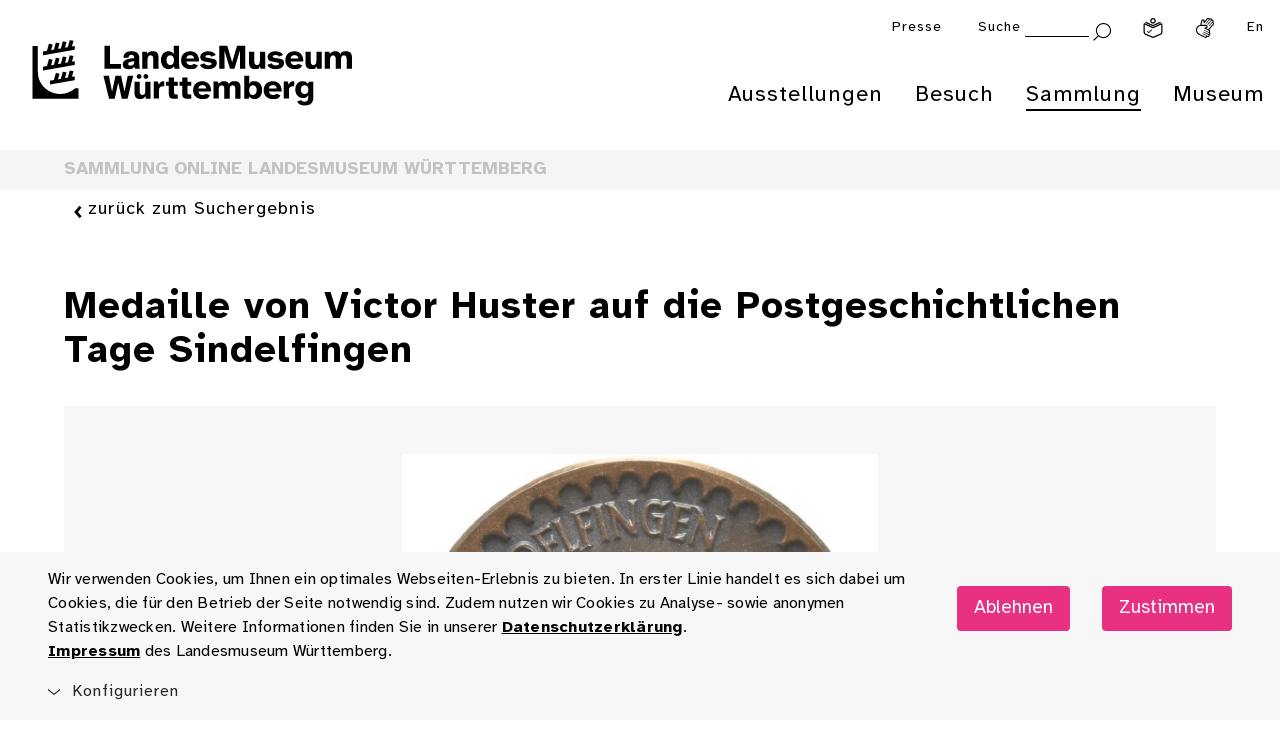

--- FILE ---
content_type: image/svg+xml
request_url: https://www.landesmuseum-stuttgart.de/components/header/assets/gebaerdensprache.svg
body_size: 2557
content:
<svg xmlns="http://www.w3.org/2000/svg" viewBox="0 0 1024 1024"><path d="M955.755,240.805a92.517,92.517,0,0,0-21.935-21.18c32.415-38.9,30.518-88.69-4.938-121.811a89.726,89.726,0,0,0-53.81-24.179c-3.718-12.054-11.423-24.406-24.661-36.716-22.694-21.1-45.536-25.53-60.7-25.53-18.6,0-36.227,6.184-52.56,18.41q-1-1.113-2.043-2.21A87.386,87.386,0,0,0,671.277,0c-23.521,0-46.267,9.313-64.045,26.224a185.061,185.061,0,0,0-13.253,14.315l-2.621,3.042-94.4,107.8c-3.237-43.688-33.606-76.828-77.821-82.769a98.389,98.389,0,0,0-13.106-.891c-42.191,0-75,27.512-85.62,71.793L304.979,203.6q-18.072,74.947-35.664,150.005C169.192,366.393,88.96,436.884,60.625,540.345,28.415,657.954,75.933,786.6,171.152,839.587c76.237,42.423,154.526,83.425,230.239,123.077q47.7,24.984,95.332,50.1C510.8,1020.221,525.329,1024,539.9,1024c24.966,0,48-11.161,64.868-31.427A92.335,92.335,0,0,0,620.236,966.3c14.509,7.2,29.238,10.852,43.811,10.852,30.843,0,57.64-16.043,73.519-44.014a88.979,88.979,0,0,0,10.711-58.658c10.619-6.181,21.351-16.1,30.237-31.836,22.771-40.328,14.923-82.933-19.473-111.777q.859-1.25,1.695-2.534a87.237,87.237,0,0,0,11.617-69.906c-5.722-22.271-19.952-41.719-40.07-54.767-1.218-.791-2.339-1.382-3.53-2.1,51.141-56.388,101.658-113.9,150.566-169.949q35.4-40.573,70.919-81.036C979,317.9,981.17,274.816,955.755,240.805ZM730.312,815.429c-5.348,9.474-11.1,13.455-18.587,13.455-15.871,0-39.558-17.877-83.849-39.2-54.7-26.327-169.856-82.874-180.7-87.364a23.568,23.568,0,0,0-8.858-2.029c-4.474,0-8.489,1.948-11.34,7.07-4.827,8.671-2.627,16.562,5.5,22.146,5.054,3.473,10.691,6.122,16.146,8.989q105.411,55.383,210.843,110.721c5.461,2.869,11.11,5.442,16.311,8.722,17.962,11.328,23.382,30.721,13.646,47.869-5.944,10.472-14.7,15.987-25.381,15.987-6.191,0-13.028-1.851-20.347-5.662Q538.1,861.131,432.811,805.513c-7.5-3.939-15.129-7.667-22.545-11.769-4.262-2.358-8.482-4.037-12.37-4.037-4.386,0-8.352,2.133-11.492,7.835-6.34,11.512.094,18.9,9.889,24.339,5.388,2.993,10.9,5.772,16.353,8.644q65.477,34.435,130.973,68.834c8.233,4.311,16.888,8.112,21.523,16.757,7.615,14.2,7.519,28.5-2.928,41.05-6.507,7.818-14.1,11.48-22.318,11.48-5.521,0-11.323-1.65-17.276-4.8-108.3-57.325-217.5-113.054-324.551-172.626C123.822,749.9,89.153,645.744,114.014,554.967c24.4-89.082,97.341-147.579,186.6-148.287,4.526-.036,9.052-.015,13.577-.046q49.246-.324,98.5-.336,17.4,0,34.8.039,49.128.053,98.255.108,4.771,0,9.543.01c22.155.01,34.936,10.494,36.9,29.755a35.5,35.5,0,0,1-3.213,18.746c-4.514,9.985-13.653,17.1-27.954,19.575-21.233,3.673-42.477,7.264-64.378,10.936-26.14,4.384-31.73,39.531-8.273,51.868,14.773,7.769,29.036,15.271,43.577,22.92q51.857,27.272,102.626,53.982l51.361,27.018c5.453,2.869,11.071,5.5,16.224,8.847,17.347,11.251,22.812,31.65,12.135,48.1-6.9,10.637-15.364,15.649-25.072,15.649-5.9,0-12.26-1.849-19.012-5.414Q586.384,664.2,502.4,620.264c-4.779-2.506-9.715-4.728-14.4-7.393a18.694,18.694,0,0,0-9.108-2.779c-4.279,0-8.038,2.175-10.894,6.9-4.992,8.254-3.821,16.5,4.518,22.314,5.026,3.5,10.641,6.184,16.091,9.048Q592.985,703.19,697.39,757.977c6.819,3.581,13.879,6.823,20.3,11.028C734.2,779.823,742.36,794.092,730.312,815.429ZM908.69,314c-76.628,87.044-152.221,175.035-230.325,260.725l-93.474-49.17c41.734-13.32,66.892-50.573,62.371-94.955-4.839-47.53-41.787-79.479-91.941-79.5l-65.872-.077-76.754-.08q-42.995,0-85.99.292c-.125,0-.252,0-.377,0,15.768-66.729,31.54-130.6,47.9-198.813,4.636-19.324,15.714-29.352,31.794-29.352a43.154,43.154,0,0,1,5.735.4c20.321,2.73,31.441,16.827,30.01,39.235-1.372,21.5-2.826,43-4.355,65.156-1.219,17.691,13.1,29.643,27.932,29.643a27,27,0,0,0,20.582-9.521C536.3,190.465,584.645,135.255,633,80.051c4.059-4.635,7.931-9.485,12.382-13.718,7.643-7.271,16.883-10.979,25.9-10.979a32.377,32.377,0,0,1,23.711,10.377c14.046,14.775,13.017,30.081-.313,45.257q-62.547,71.221-124.83,142.673c-3.551,4.062-6.86,8.345-10.545,12.281-6.28,6.71-7.191,13.957-.648,20.413,3.632,3.585,7.666,5.493,11.782,5.493,3.664,0,7.394-1.51,10.971-4.692,4.576-4.072,8.491-8.908,12.544-13.542Q671.586,184.876,749.179,96.1c5.072-5.8,9.867-11.91,15.452-17.173,7.891-7.436,16.209-12.18,25.076-12.18,7.277,0,14.923,3.193,23.011,10.713,24.861,23.116-3.2,37.543-48.886,93.628C725.489,218.149,643.683,316.97,636.791,326.467c-4.948,6.818-6.85,14.343.2,20.817,3.586,3.294,7.385,4.9,11.188,4.9,3.948,0,7.9-1.728,11.629-5.091,4.556-4.107,8.443-8.972,12.5-13.611q78.407-89.615,156.776-179.262c4.061-4.644,7.879-9.537,12.281-13.833,7.985-7.791,17.332-11.7,26.493-11.7a33.8,33.8,0,0,1,23.236,9.574c13.9,12.984,14.144,29.895-.606,46.876Q812.4,275.03,733.8,364.47c-5.58,6.382-10.979,12.928-16.7,19.185-6.99,7.651-10.947,15.822-1.863,24.091,3.728,3.394,7.3,4.818,10.721,4.818,5.494,0,10.582-3.678,15.249-8.768,4.168-4.544,8.153-9.253,12.216-13.892q48.737-55.654,97.442-111.342c6.11-7,11.821-14.534,21.308-17.029a46.713,46.713,0,0,1,11.881-1.635c10.708,0,20.149,4.395,27.358,14.042C921.591,287.559,919.769,301.416,908.69,314Z"/></svg>

--- FILE ---
content_type: image/svg+xml
request_url: https://www.landesmuseum-stuttgart.de/lmw_relaunch/components/footer/assets/maw-logo-claim.svg
body_size: 4075
content:
<?xml version="1.0" encoding="UTF-8"?>
<svg id="Ebene_1" data-name="Ebene 1" xmlns="http://www.w3.org/2000/svg" viewBox="0 0 307.24 92">
  <polygon points="22.64 9.55 20.8 9.87 21.78 6.21 19.4 5.79 18.18 10.33 16.36 10.66 17.34 6.99 14.96 6.57 13.74 11.12 11.93 11.44 12.91 7.78 10.53 7.36 9.31 11.9 6.77 12.35 6.77 14.8 27.1 11.21 27.1 8.76 25.26 9.09 26.24 5.42 23.85 5 22.64 9.55"/>
  <polygon points="25.26 28.67 26.24 25.01 23.85 24.59 22.64 29.13 20.8 29.46 21.78 25.79 19.4 25.37 18.18 29.92 16.36 30.24 17.34 26.58 14.96 26.16 13.74 30.7 11.2 31.15 11.2 33.59 27.1 30.8 27.1 28.35 25.26 28.67"/>
  <polygon points="27.1 18.56 25.26 18.88 26.24 15.22 23.85 14.8 22.64 19.34 20.8 19.66 21.78 16 19.4 15.58 18.18 20.13 16.36 20.45 17.34 16.79 14.96 16.36 13.74 20.91 11.93 21.23 12.91 17.57 10.53 17.15 9.31 21.69 6.77 22.14 6.77 24.59 27.1 21 27.1 18.56"/>
  <path d="M29.35,36.07h-2.05c-2.53,2.27-5.87,3.65-9.53,3.65-6.55,0-12.21-4.43-13.83-10.43-.34-1.31-.46-3.56-.46-5.63v-14.88H0v34.03h29.35v-6.73h0Z"/>
  <path d="M246.34,28.09h-3.35v14.73h3.35v-5.62c0-1.98.62-3.02,2.03-3.02,1.61,0,1.68,1.28,1.68,2.82v5.82h3.35v-6.66c0-2.96-.86-4.59-3.68-4.59-1.68,0-2.89.95-3.37,1.76v-5.25h0ZM231.23,37.28c0,3.46,1.98,5.8,5.6,5.8,1.74,0,3.77-.66,4.9-2.65l-2.73-.99c-.37.64-1.04,1.04-1.96,1.04-1.19,0-2.38-.79-2.38-3.18s1.17-3.13,2.38-3.13c.84,0,1.59.35,1.94,1.28l2.8-1.01c-1.01-2.16-3.07-2.87-4.94-2.87-3.33,0-5.6,2.27-5.6,5.71M209.54,37.33c0-2.23,1.1-3.15,2.43-3.15s2.4,1.08,2.4,3.09-1.1,3.22-2.4,3.22-2.43-.88-2.43-3.15M209.7,28.09h-3.35v14.73h2.93l.42-1.48c.71,1.21,2.16,1.74,3.33,1.74,2.82,0,4.83-2.25,4.83-5.82s-2.01-5.69-4.83-5.69c-1.17,0-2.62.6-3.33,1.81v-5.29h0ZM179.38,57.53h-1.37v10.94h1.85v-5.93c0-2.34,1.06-3.59,2.65-3.59,2.01,0,2.34,1.48,2.34,3.15v6.37h1.85v-5.93c0-2.34,1.04-3.59,2.62-3.59,2.03,0,2.34,1.48,2.34,3.15v6.37h1.85v-6.93c0-2.49-.99-4.19-3.53-4.19-1.52,0-2.8.57-3.68,1.92-.49-1.19-1.48-1.92-3.15-1.92s-2.67.79-3.29,1.83l-.49-1.65h0ZM166.49,64.5c0,2.49.95,4.23,3.51,4.23,1.81,0,2.8-.79,3.42-1.85l.46,1.59h1.39v-10.96h-1.85v6.02c0,2.34-1.04,3.57-2.78,3.57-2.01,0-2.29-1.46-2.29-3.15v-6.44h-1.85v6.99h0ZM156.28,62.03c.18-2.21,1.65-3.09,3.31-3.09,1.94,0,3.11,1.54,3.13,3.09h-6.44ZM156.26,63.51h8.42c.22-3.13-1.61-6.15-5.09-6.15-3,0-5.32,2.21-5.32,5.67,0,3.22,1.92,5.71,5.36,5.71,2.05,0,3.55-.9,4.34-2.18l-1.79-.53c-.51.66-1.32,1.08-2.56,1.08-1.35,0-3.29-.84-3.37-3.59M165.13,28.09h-3.35v11.64c0,2.58.93,3.09,3.62,3.09h2.14v-2.73h-.95c-1.12,0-1.46-.2-1.46-1.24v-10.76h0ZM162.43,86.02c-1.81,0-3.09-1.41-3.09-3.9s1.28-3.88,3.09-3.88c1.65,0,3.09,1.1,3.09,3.88s-1.43,3.9-3.09,3.9M165.45,85.69v1.46c0,1.79-.33,2.58-1.68,3.04-.2.07-.68.18-1.24.18-.9,0-2.01-.29-2.4-1.43l-1.85.51c.57,1.83,2.47,2.56,4.26,2.56.75,0,1.48-.13,2.1-.35,2.54-.93,2.67-2.76,2.67-4.92v-9.9h-1.35l-.51,1.72c-.68-1.15-1.74-1.9-3.48-1.9-2.43,0-4.63,1.96-4.63,5.47s2.21,5.45,4.63,5.45c1.74,0,2.8-.73,3.48-1.87M152.05,76.83h-1.35v10.94h1.85v-4.7c0-2.91.99-4.5,3.99-4.5v-1.92c-1.83,0-3.13.88-3.9,2.21l-.6-2.03ZM145.98,60.35c0-.95,1.08-1.46,2.21-1.46,1.04,0,2.12.42,2.49,1.3l1.74-.64c-.66-1.52-2.38-2.23-4.1-2.23-2.12,0-4.21,1.08-4.21,3.04,0,4.37,6.95,2.16,6.95,5.16,0,.99-1.28,1.63-2.58,1.63-1.21,0-2.47-.53-2.8-1.83l-1.79.66c.73,1.87,2.69,2.73,4.59,2.73,2.27,0,4.46-1.19,4.46-3.26,0-4.65-6.95-2.47-6.95-5.12M140.37,81.33c.18-2.21,1.65-3.09,3.31-3.09,1.94,0,3.11,1.54,3.13,3.09h-6.44,0ZM138.37,82.32c0,3.22,1.92,5.71,5.36,5.71,2.05,0,3.55-.9,4.34-2.18l-1.79-.53c-.51.66-1.32,1.08-2.56,1.08-1.35,0-3.29-.84-3.37-3.59h8.42c.22-3.13-1.61-6.15-5.09-6.15-3,0-5.32,2.21-5.32,5.67M140.06,57.51v6.02c0,2.34-1.04,3.57-2.78,3.57-2.01,0-2.29-1.46-2.29-3.15v-6.44h-1.85v6.99c0,2.49.95,4.23,3.51,4.23,1.81,0,2.8-.79,3.42-1.85l.46,1.59h1.39v-10.96h-1.85,0ZM128.55,82.34c0-2.6,1.24-4.1,3.11-4.1s3.11,1.5,3.11,4.1-1.24,4.1-3.11,4.1-3.11-1.5-3.11-4.1M128.59,73.03h-1.85v14.73h1.37l.49-1.65c.66,1.17,1.83,1.92,3.55,1.92,2.49,0,4.7-2.07,4.7-5.69s-2.21-5.69-4.7-5.69c-1.72,0-2.89.75-3.55,1.9v-5.51h0ZM117.17,34.9c0-.57.62-.88,1.81-.88.99,0,1.83.22,2.05,1.01l2.82-1.04c-.82-1.72-2.76-2.43-4.85-2.43-2.71,0-5.03,1.17-5.03,3.46,0,1.83,1.46,2.91,3.57,3.26l1.96.33c1.26.22,1.7.53,1.7.99,0,.68-.99,1.01-2.07,1.01-1.26,0-2.25-.44-2.58-1.37l-2.85,1.04c.84,1.83,2.8,2.78,5.36,2.78,2.93,0,5.36-1.26,5.36-3.84,0-1.83-1.24-2.6-3.88-3.09l-2.03-.37c-.97-.18-1.35-.44-1.35-.88M126.67,53.74l-3.93,12.04-3.93-12.04h-3.44v14.73h2.07v-12.57l4.28,12.57h2.05l4.26-12.57v12.57h2.07v-14.73h-3.44,0ZM109.87,76.83h-1.37v10.94h1.85v-5.93c0-2.34,1.06-3.59,2.65-3.59,2.01,0,2.34,1.48,2.34,3.15v6.37h1.85v-5.93c0-2.34,1.04-3.59,2.62-3.59,2.03,0,2.34,1.48,2.34,3.15v6.37h1.85v-6.93c0-2.49-.99-4.19-3.53-4.19-1.52,0-2.8.57-3.68,1.92-.49-1.19-1.48-1.92-3.15-1.92s-2.67.79-3.29,1.83l-.49-1.65h0ZM98.17,81.33c.18-2.21,1.65-3.09,3.31-3.09,1.94,0,3.11,1.54,3.13,3.09h-6.44ZM96.16,82.32c0,3.22,1.92,5.71,5.36,5.71,2.05,0,3.55-.9,4.34-2.18l-1.79-.53c-.51.66-1.32,1.08-2.56,1.08-1.35,0-3.29-.84-3.37-3.59h8.42c.22-3.13-1.61-6.15-5.09-6.15-3,0-5.32,2.21-5.32,5.67M94.6,62.03c.18-2.21,1.65-3.09,3.31-3.09,1.94,0,3.11,1.54,3.13,3.09h-6.44,0ZM94.57,63.51h8.42c.22-3.13-1.61-6.15-5.09-6.15-3,0-5.32,2.21-5.32,5.67,0,3.22,1.92,5.71,5.36,5.71,2.05,0,3.55-.9,4.34-2.18l-1.79-.53c-.51.66-1.32,1.08-2.56,1.08-1.35,0-3.29-.84-3.37-3.59M91.18,76.83h-1.85v1.48h1.85v6.73c0,2.27.49,2.73,2.58,2.73h1.39v-1.63h-.99c-1.06,0-1.12-.29-1.12-1.41v-6.42h2.12v-1.48h-2.12v-2.76h-1.85v2.76ZM84.11,76.83h-1.85v1.48h1.85v6.73c0,2.27.49,2.73,2.58,2.73h1.39v-1.63h-.99c-1.06,0-1.12-.29-1.12-1.41v-6.42h2.12v-1.48h-2.12v-2.76h-1.85v2.76ZM82.48,63.04c0-2.6,1.24-4.1,3.11-4.1s3.11,1.5,3.11,4.1-1.24,4.1-3.11,4.1-3.11-1.5-3.11-4.1M80.4,63.04c0,3.62,2.21,5.69,4.7,5.69,1.72,0,2.89-.75,3.55-1.92l.49,1.65h1.74c-.37-1.92-.37-3.4-.37-4.12v-10.61h-1.85v5.51c-.66-1.15-1.83-1.9-3.55-1.9-2.49,0-4.7,2.1-4.7,5.69M74.38,42.82v-5.62c0-1.98.62-3.02,2.03-3.02,1.61,0,1.68,1.28,1.68,2.82v5.82h3.35v-6.66c0-2.96-.86-4.59-3.68-4.59-1.68,0-2.89.95-3.37,1.76v-5.25h-3.35v14.73h3.35ZM76.75,76.83h-1.35v10.94h1.85v-4.7c0-2.91.99-4.5,3.99-4.5v-1.92c-1.83,0-3.13.88-3.9,2.21l-.6-2.03ZM74.05,58.94c2.12,0,2.4,1.48,2.4,3.15v6.37h1.85v-6.93c0-2.49-.97-4.19-3.62-4.19-1.85,0-2.91.79-3.53,1.83l-.49-1.65h-1.37v10.94h1.85v-5.93c0-2.34,1.1-3.59,2.89-3.59M70.61,72.39c-.64,0-1.17.53-1.17,1.17s.53,1.19,1.17,1.19,1.19-.53,1.19-1.19-.53-1.17-1.19-1.17M65.73,76.8h-1.85v6.99c0,2.49.95,4.23,3.51,4.23,1.81,0,2.8-.79,3.42-1.85l.46,1.59h1.39v-10.96h-1.85v6.02c0,2.34-1.04,3.57-2.78,3.57-2.01,0-2.29-1.46-2.29-3.15v-6.44h0ZM64.9,63.2v.68c0,2.58-1.65,3.37-3.37,3.37-1.32,0-2.12-.68-2.12-1.72,0-1.5,2.14-1.98,5.49-2.34M64.75,61.72c-4.48.51-7.39,1.26-7.39,3.86,0,2.01,1.7,3.15,3.77,3.15,1.92,0,3.07-.66,3.73-1.76l.44,1.5h1.7c-.2-1.04-.35-2.29-.37-4.12l-.02-2.56c-.02-3.04-1.3-4.41-4.26-4.43h-.08s-.03,0-.05,0c-2.78.03-4.07,1.27-4.22,3.96h1.84c.04-1.16.46-1.94,1.31-2.29.04-.01.07-.03.11-.04.11-.04.22-.07.34-.09.05-.01.1-.02.15-.03.17-.02.35-.04.54-.04s.38.02.55.04c.06,0,.11.02.16.03.12.02.23.06.34.09.04.02.09.03.13.05.92.39,1.33,1.31,1.28,2.67M67.14,73.56c0-.64-.53-1.17-1.19-1.17s-1.19.53-1.19,1.17.53,1.19,1.19,1.19,1.19-.53,1.19-1.19M46.84,73.03h-2.27l3.71,14.73h2.49l2.85-12.17,2.85,12.17h2.51l3.68-14.73h-2.27l-2.87,12.17-2.69-12.17h-2.43l-2.69,12.17-2.87-12.17h0ZM46.03,68.47h9.99v-1.79h-7.92v-12.95h-2.07v14.73ZM54.62,38.74c0,1.15-1.37,1.54-2.62,1.54-1.63,0-2.82-.66-3.22-2.07l-3.18,1.15c.9,2.36,3.15,3.73,6.37,3.73,3.04,0,6.22-1.74,6.22-4.87s-2.91-3.79-5.29-4.28l-1.98-.4c-1.01-.2-1.68-.75-1.68-1.5,0-.9,1.01-1.41,2.36-1.41s2.4.55,2.8,1.54l3.15-1.15c-.93-2.27-3.26-3.2-5.65-3.2-2.96,0-6.24,1.41-6.24,4.57,0,2.51,2.07,3.68,4.48,4.15l1.79.35c1.59.31,2.69.82,2.69,1.85M59.26,23.52h3.4v-14.73h-5.23l-3.11,10.56-3.07-10.56h-5.23v14.73h3.37v-11.58l3.48,11.58h2.87l3.51-11.58v11.58h0ZM64.87,31.57c-3.33,0-5.6,2.27-5.6,5.71s1.98,5.8,5.6,5.8c1.74,0,3.77-.66,4.9-2.65l-2.73-.99c-.37.64-1.04,1.04-1.96,1.04-1.19,0-2.38-.79-2.38-3.18s1.17-3.13,2.38-3.13c.84,0,1.59.35,1.94,1.28l2.8-1.01c-1.01-2.16-3.07-2.87-4.94-2.87M72.35,23.52h2.91v-10.94h-3.37v5.76c0,2.03-.53,2.85-1.94,2.85-1.63,0-1.68-1.3-1.68-2.87v-5.73h-3.35v6.57c0,2.98.88,4.63,3.79,4.63,1.68,0,2.54-.73,3.18-1.81l.46,1.54h0ZM80.13,15.6c0-.57.62-.88,1.81-.88.99,0,1.83.22,2.05,1.01l2.82-1.04c-.82-1.72-2.76-2.43-4.85-2.43-2.71,0-5.03,1.17-5.03,3.46,0,1.83,1.46,2.91,3.57,3.26l1.96.33c1.26.22,1.7.53,1.7.99,0,.68-.99,1.01-2.07,1.01-1.26,0-2.25-.44-2.58-1.37l-2.85,1.04c.84,1.83,2.8,2.78,5.36,2.78,2.93,0,5.36-1.26,5.36-3.84,0-1.83-1.24-2.6-3.88-3.09l-2.03-.37c-.97-.18-1.35-.44-1.35-.88M89.23,40.08h-.95c-1.12,0-1.46-.2-1.46-1.24v-10.76h-3.35v11.64c0,2.58.93,3.09,3.62,3.09h2.14v-2.73h0ZM96.69,16.9h-4.98c.2-1.5,1.32-2.14,2.58-2.14s2.36.73,2.4,2.14M99.8,18.89c.22-3.86-2.01-6.62-5.6-6.62-3.2,0-5.87,2.23-5.87,5.71s2.45,5.8,6,5.8c1.79,0,3.64-.77,4.79-2.45l-2.67-.97c-.42.49-1.17.82-2.21.82-1.24,0-2.43-.75-2.54-2.29,0,0,8.09,0,8.09,0ZM97.91,37.3c0,2.29-1.01,3.18-2.36,3.18s-2.38-.88-2.38-3.18,1.06-3.13,2.38-3.13,2.36.82,2.36,3.13M101.33,37.3c0-3.95-2.78-5.73-5.78-5.73s-5.8,1.79-5.8,5.73,2.76,5.78,5.8,5.78,5.78-1.83,5.78-5.78M108.57,23.52h2.91v-10.94h-3.37v5.76c0,2.03-.53,2.85-1.94,2.85-1.63,0-1.68-1.3-1.68-2.87v-5.73h-3.35v6.57c0,2.98.88,4.63,3.79,4.63,1.68,0,2.54-.73,3.18-1.81l.46,1.54h0ZM105.51,34.9c0-.57.62-.88,1.81-.88.99,0,1.83.22,2.05,1.01l2.82-1.04c-.82-1.72-2.76-2.43-4.85-2.43-2.71,0-5.03,1.17-5.03,3.46,0,1.83,1.46,2.91,3.57,3.26l1.96.33c1.26.22,1.7.53,1.7.99,0,.68-.99,1.01-2.07,1.01-1.26,0-2.25-.44-2.58-1.37l-2.85,1.04c.84,1.83,2.8,2.78,5.36,2.78,2.93,0,5.36-1.26,5.36-3.84,0-1.83-1.24-2.6-3.88-3.09l-2.03-.37c-.97-.18-1.35-.44-1.35-.88M113.18,65.47c0-4.65-6.95-2.47-6.95-5.12,0-.95,1.08-1.46,2.21-1.46,1.04,0,2.12.42,2.49,1.3l1.74-.64c-.66-1.52-2.38-2.23-4.1-2.23-2.12,0-4.21,1.08-4.21,3.04,0,4.37,6.95,2.16,6.95,5.16,0,.99-1.28,1.63-2.58,1.63-1.21,0-2.47-.53-2.8-1.83l-1.79.66c.73,1.87,2.69,2.73,4.59,2.73,2.27,0,4.46-1.19,4.46-3.26M127.54,23.52h3.35v-6.66c0-2.96-.88-4.59-3.68-4.59-1.54,0-2.91.62-3.75,1.83-.51-1.19-1.5-1.83-3.24-1.83-1.63,0-2.82.95-3.31,1.76l-.42-1.46h-2.93v10.94h3.35v-5.71c0-1.9.6-2.93,1.98-2.93,1.57,0,1.63,1.28,1.63,2.82v5.82h3.37v-5.78c0-1.92.57-2.87,1.94-2.87,1.61,0,1.7,1.28,1.7,2.82v5.82h0ZM138.01,28.09l-2.16,10.21-2.05-10.21h-3.48l3.55,14.73h3.73l2.23-10.37,2.25,10.37h3.73l3.55-14.73h-3.48l-2.05,10.21-2.18-10.21h-3.62,0ZM146.25,18.03c0,2.27-1.1,3.15-2.4,3.15s-2.43-1.19-2.43-3.22,1.1-3.09,2.43-3.09,2.4.93,2.4,3.15M146.62,23.52h3.2c-.31-1.61-.37-3.18-.37-4.28v-10.45h-3.35v5.29c-.71-1.21-2.14-1.81-3.33-1.81-2.82,0-4.83,2.12-4.83,5.69s2.01,5.82,4.83,5.82c1.19,0,2.49-.49,3.42-1.74l.44,1.48h0ZM156.54,37.97v.26c0,2.01-.99,2.56-2.32,2.56-.88,0-1.54-.46-1.54-1.17,0-1.15,1.54-1.46,3.86-1.65M154.49,31.57c-2.37,0-3.94.74-4.56,2.55h0c-.15.45-.25.96-.28,1.54h3.29v-.1c0-1.25.65-1.71,1.8-1.72h.09s.05,0,.08,0c1.01.07,1.57.55,1.57,1.71v.42c-4.23.31-7.26,1.21-7.26,3.88,0,1.98,1.7,3.22,3.77,3.22,1.57,0,2.85-.44,3.66-1.59l.4,1.32h3.11c-.22-.95-.37-2.85-.37-4.28v-2.4c0-3.31-1.74-4.57-4.85-4.57h-.45s0,0,0,0ZM159.24,16.9h-4.98c.2-1.5,1.32-2.14,2.58-2.14s2.36.73,2.4,2.14M162.35,18.89c.22-3.86-2.01-6.62-5.6-6.62-3.2,0-5.87,2.23-5.87,5.71s2.45,5.8,6,5.8c1.79,0,3.64-.77,4.79-2.45l-2.67-.97c-.42.49-1.17.82-2.21.82-1.24,0-2.43-.75-2.54-2.29h8.09ZM169.6,15.56c.31,0,.55.02.9.07v-3.35c-1.68-.09-2.85.55-3.53,2.32l-.6-2.01h-2.65v10.94h3.35v-5.51c0-1.74.88-2.45,2.51-2.45M176.4,37.33c0,2.27-1.1,3.15-2.4,3.15s-2.43-1.19-2.43-3.22,1.1-3.09,2.43-3.09,2.4.93,2.4,3.15M172.91,31.57c-2.82,0-4.83,2.12-4.83,5.69s2.01,5.82,4.83,5.82c1.19,0,2.49-.49,3.42-1.74l.44,1.48h3.2c-.31-1.61-.37-3.18-.37-4.28v-10.45h-3.35v5.29c-.71-1.21-2.14-1.81-3.33-1.81M184.62,18.07h-3.75l1.85-5.6,1.9,5.6ZM186.45,23.52h3.79l-5.58-14.73h-3.84l-5.58,14.73h3.79l.88-2.62h5.65l.88,2.62h0ZM189.39,36.2h-4.98c.2-1.5,1.32-2.14,2.58-2.14s2.36.73,2.4,2.14M186.9,31.57c-3.2,0-5.87,2.23-5.87,5.71s2.45,5.8,6,5.8c1.79,0,3.64-.77,4.79-2.45l-2.67-.97c-.42.49-1.17.82-2.21.82-1.24,0-2.43-.75-2.54-2.29h8.09c.22-3.86-2.01-6.62-5.6-6.62M194.72,23.52h2.14v-2.73h-.95c-1.12,0-1.46-.2-1.46-1.24v-10.76h-3.35v11.64c0,2.58.93,3.09,3.62,3.09M200.61,31.57c-1.68,0-2.89.95-3.37,1.76l-.42-1.46h-2.93v10.94h3.35v-5.62c0-1.98.62-3.02,2.03-3.02,1.61,0,1.68,1.28,1.68,2.82v5.82h3.35v-6.66c0-2.96-.86-4.59-3.68-4.59M203.62,20.79h-.95c-1.12,0-1.46-.2-1.46-1.24v-10.76h-3.35v11.64c0,2.58.93,3.09,3.62,3.09h2.14s0-2.73,0-2.73ZM208.79,23.52h2.12v-2.73h-.97c-1.08,0-1.41-.2-1.41-1.24v-4.41h2.38v-2.56h-2.38v-2.73h-3.35v2.73h-1.81v2.56h1.81v5.29c0,2.58.93,3.09,3.62,3.09M219.22,18.92c0,2.01-.99,2.56-2.32,2.56-.88,0-1.54-.46-1.54-1.17,0-1.15,1.54-1.46,3.86-1.65v.26ZM219.73,23.51h3.11c-.22-.95-.37-2.85-.37-4.28v-2.4c0-3.31-1.74-4.57-4.85-4.57h-.45c-2.37,0-3.94.74-4.56,2.56h0c-.15.45-.25.96-.28,1.54h3.29v-.1c0-1.25.65-1.71,1.8-1.72h.09s.05,0,.08,0c1.01.07,1.57.55,1.57,1.71v.42c-4.23.31-7.26,1.21-7.26,3.88,0,1.98,1.7,3.22,3.77,3.22,1.57,0,2.85-.44,3.66-1.59l.4,1.32h0ZM224.36,40.48c-1.63,0-1.68-1.3-1.68-2.87v-5.73h-3.35v6.57c0,2.98.88,4.63,3.79,4.63,1.68,0,2.54-.73,3.18-1.81l.46,1.54h2.91v-10.94h-3.37v5.76c0,2.03-.53,2.85-1.94,2.85M232.16,17.72c0,2.14-1.1,2.8-2.4,2.8s-2.43-.95-2.43-2.89,1.1-2.76,2.43-2.76,2.4.71,2.4,2.85M235.35,22.7v-10.12h-2.89l-.44,1.5c-.84-1.19-2.18-1.83-3.57-1.83-2.27,0-4.61,1.74-4.61,5.56,0,3.33,2.34,5.32,4.72,5.32,1.24,0,2.51-.55,3.46-1.72v1.96c0,1.5-.99,2.07-2.34,2.07-.77,0-1.63-.24-2.03-1.04l-2.73.99c1.01,2.01,3.04,2.6,4.85,2.6,3.42,0,5.58-1.61,5.58-5.29M240.22,15.6c0-.57.62-.88,1.81-.88.99,0,1.83.22,2.05,1.01l2.82-1.04c-.82-1.72-2.76-2.43-4.85-2.43-2.71,0-5.03,1.17-5.03,3.46,0,1.83,1.46,2.91,3.57,3.26l1.96.33c1.26.22,1.7.53,1.7.99,0,.68-.99,1.01-2.07,1.01-1.26,0-2.25-.44-2.58-1.37l-2.85,1.04c.84,1.83,2.8,2.78,5.36,2.78,2.93,0,5.36-1.26,5.36-3.84,0-1.83-1.24-2.6-3.88-3.09l-2.03-.37c-.97-.18-1.35-.44-1.35-.88M260.24,23.52l-4.61-6.37,4.28-4.57h-3.97l-3.66,4.15v-7.94h-3.35v14.73h3.35v-2.76l1.15-1.21,2.85,3.97h3.97ZM268.52,23.52h2.91v-10.94h-3.37v5.76c0,2.03-.53,2.85-1.94,2.85-1.63,0-1.68-1.3-1.68-2.87v-5.73h-3.35v6.57c0,2.98.88,4.63,3.79,4.63,1.68,0,2.54-.73,3.18-1.81l.46,1.54h0ZM279.26,20.79h-.95c-1.12,0-1.46-.2-1.46-1.24v-10.76h-3.35v11.64c0,2.58.93,3.09,3.62,3.09h2.14v-2.73ZM284.43,23.52h2.12v-2.73h-.97c-1.08,0-1.41-.2-1.41-1.24v-4.41h2.38v-2.56h-2.38v-2.73h-3.35v2.73h-1.81v2.56h1.81v5.29c0,2.58.93,3.09,3.62,3.09M295.47,23.52h2.91v-10.94h-3.37v5.76c0,2.03-.53,2.85-1.94,2.85-1.63,0-1.68-1.3-1.68-2.87v-5.73h-3.35v6.57c0,2.98.88,4.63,3.79,4.63,1.68,0,2.54-.73,3.18-1.81l.46,1.54h0ZM307.24,15.62v-3.35c-1.68-.09-2.85.55-3.53,2.32l-.6-2.01h-2.65v10.94h3.35v-5.51c0-1.74.88-2.45,2.51-2.45.31,0,.55.02.9.07"/>
</svg>

--- FILE ---
content_type: image/svg+xml
request_url: https://www.landesmuseum-stuttgart.de/lmw_relaunch/components/footer/assets/instagram_light.svg
body_size: 1005
content:
<?xml version="1.0" encoding="utf-8"?>
<!-- Generator: Adobe Illustrator 22.1.0, SVG Export Plug-In . SVG Version: 6.00 Build 0)  -->
<svg version="1.1" id="Ebene_1" xmlns="http://www.w3.org/2000/svg" xmlns:xlink="http://www.w3.org/1999/xlink" x="0px" y="0px"
	 viewBox="0 0 47.8 48" style="enable-background:new 0 0 47.8 48;" xml:space="preserve">
<style type="text/css">
	.st1{fill:#FFFFFF;}
	.st0{fill:#000000}
</style>
<circle r="22" cx="24" cy="24" class="st0" />
<path id="instagram" class="st1" d="M23.9,0C10.6-0.1-0.2,10.6-0.2,23.9c-0.1,13.3,10.6,24,23.9,24.1s24-10.6,24.1-23.9V24
	C47.8,10.8,37.1,0,23.9,0L23.9,0z M37.7,29.8c0,1.2-0.2,2.3-0.6,3.4c-0.3,0.9-0.9,1.8-1.6,2.5C34.8,36.4,34,37,33,37.3
	c-1.1,0.4-2.2,0.6-3.4,0.6c-1.5,0.1-2,0.1-5.7,0.1s-4.2,0-5.7-0.1c-1.2,0-2.3-0.2-3.4-0.6c-1.9-0.7-3.3-2.2-4.1-4.1
	c-0.4-1.1-0.6-2.2-0.6-3.4C10,28.3,10,27.8,10,24s0-4.3,0.1-5.8c0-1.2,0.2-2.3,0.6-3.4c0.3-0.9,0.9-1.8,1.6-2.5
	c0.7-0.7,1.5-1.3,2.5-1.6c1.1-0.4,2.2-0.6,3.4-0.6c1.5-0.1,2-0.1,5.7-0.1s4.2,0,5.7,0.1c1.2,0,2.3,0.2,3.4,0.6
	c0.9,0.3,1.8,0.9,2.5,1.6c0.7,0.7,1.3,1.5,1.6,2.5c0.4,1.1,0.6,2.2,0.6,3.4c0.1,1.5,0.1,2,0.1,5.8S37.8,28.3,37.7,29.8L37.7,29.8z
	 M35.2,18.4c0-0.9-0.2-1.8-0.5-2.6c-0.2-0.6-0.6-1.2-1-1.6c-0.4-0.5-1-0.8-1.6-1c-0.8-0.3-1.7-0.5-2.6-0.5c-1.5-0.1-1.9-0.1-5.6-0.1
	s-4.2,0-5.6,0.1c-0.9,0-1.8,0.2-2.6,0.5c-1.2,0.5-2.2,1.4-2.6,2.6c-0.3,0.8-0.5,1.7-0.5,2.6c-0.1,1.5-0.1,1.9-0.1,5.6s0,4.2,0.1,5.6
	c0,0.9,0.2,1.8,0.5,2.6c0.2,0.6,0.6,1.2,1,1.6c0.5,0.5,1,0.8,1.6,1c0.8,0.3,1.7,0.5,2.6,0.5c1.5,0.1,1.9,0.1,5.6,0.1s4.1,0,5.6-0.1
	c0.9,0,1.8-0.2,2.6-0.5c1.2-0.5,2.2-1.4,2.6-2.6c0.3-0.8,0.5-1.7,0.5-2.6c0.1-1.5,0.1-1.9,0.1-5.6S35.3,19.8,35.2,18.4L35.2,18.4z
	 M23.9,31.2c-4,0-7.2-3.2-7.2-7.1c0-4,3.2-7.2,7.1-7.2c4,0,7.2,3.2,7.2,7.1l0,0C31,27.9,27.8,31.2,23.9,31.2L23.9,31.2z M31.3,18.2
	c-0.9,0-1.7-0.7-1.7-1.7s0.7-1.7,1.7-1.7c0.9,0,1.7,0.7,1.7,1.7l0,0C33,17.5,32.2,18.2,31.3,18.2L31.3,18.2z M23.9,19.4
	c-2.6,0-4.7,2.1-4.7,4.6s2.1,4.7,4.6,4.7s4.7-2.1,4.7-4.6l0,0C28.5,21.4,26.5,19.4,23.9,19.4L23.9,19.4L23.9,19.4z"/>
</svg>
